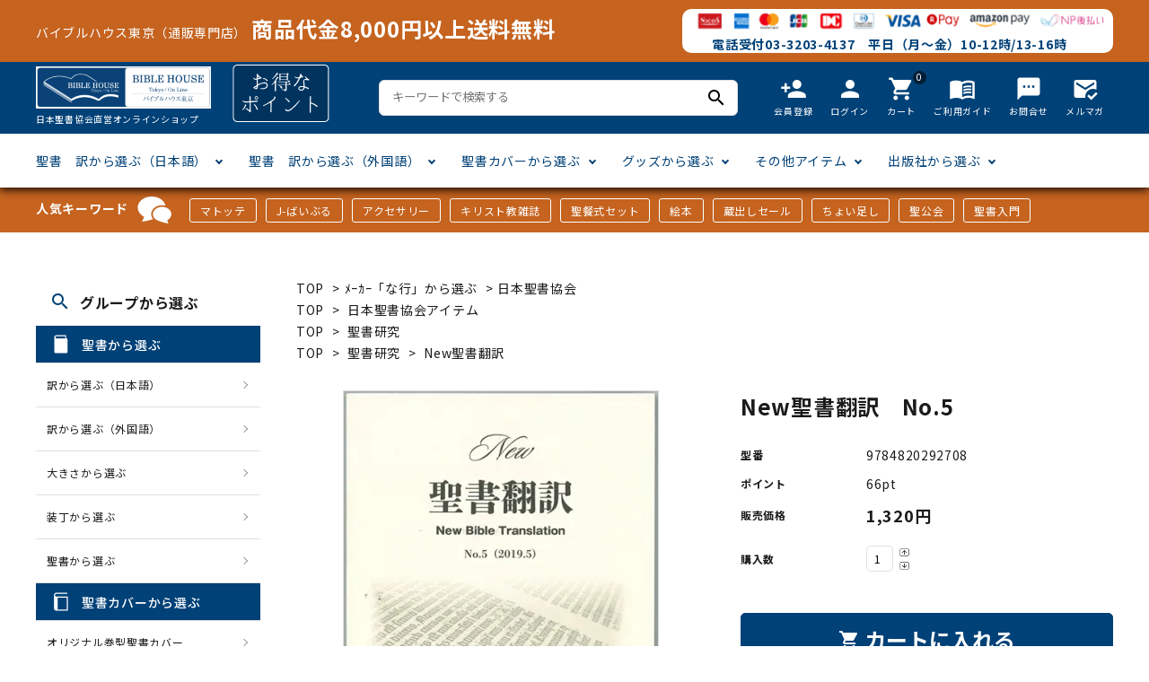

--- FILE ---
content_type: text/html; charset=EUC-JP
request_url: https://biblehouse.jp/?pid=146728125
body_size: 15699
content:
<!DOCTYPE html PUBLIC "-//W3C//DTD XHTML 1.0 Transitional//EN" "http://www.w3.org/TR/xhtml1/DTD/xhtml1-transitional.dtd">
<html xmlns:og="http://ogp.me/ns#" xmlns:fb="http://www.facebook.com/2008/fbml" xmlns:mixi="http://mixi-platform.com/ns#" xmlns="http://www.w3.org/1999/xhtml" xml:lang="ja" lang="ja" dir="ltr">
<head>
<meta http-equiv="content-type" content="text/html; charset=euc-jp" />
<meta http-equiv="X-UA-Compatible" content="IE=edge,chrome=1" />
<title>New聖書翻訳　No.5| 聖書やキリスト教書籍の通販サイト </title>
<meta name="Keywords" content="日本聖書協会の本,New聖書翻訳" />
<meta name="Description" content="New聖書翻訳　No.5 | 日本聖書協会直営のオンラインショップです。新共同訳など日本語聖書だけでなく外国語聖書も種類豊富に取り扱っております。その他、キリスト教関連書籍・絵本などを販売しております。" />
<meta name="Author" content="" />
<meta name="Copyright" content="一般財団法人日本聖書協会" />
<meta http-equiv="content-style-type" content="text/css" />
<meta http-equiv="content-script-type" content="text/javascript" />
<link rel="stylesheet" href="https://img11.shop-pro.jp/PA01146/752/css/45/index.css?cmsp_timestamp=20250724102237" type="text/css" />
<link rel="stylesheet" href="https://img11.shop-pro.jp/PA01146/752/css/45/product.css?cmsp_timestamp=20250724102237" type="text/css" />

<link rel="alternate" type="application/rss+xml" title="rss" href="https://biblehouse.jp/?mode=rss" />
<link rel="shortcut icon" href="https://img11.shop-pro.jp/PA01146/752/favicon.ico?cmsp_timestamp=20250929124912" />
<script type="text/javascript" src="//ajax.googleapis.com/ajax/libs/jquery/1.7.2/jquery.min.js" ></script>
<meta property="og:title" content="New聖書翻訳　No.5| 聖書やキリスト教書籍の通販サイト " />
<meta property="og:description" content="New聖書翻訳　No.5 | 日本聖書協会直営のオンラインショップです。新共同訳など日本語聖書だけでなく外国語聖書も種類豊富に取り扱っております。その他、キリスト教関連書籍・絵本などを販売しております。" />
<meta property="og:url" content="https://biblehouse.jp?pid=146728125" />
<meta property="og:site_name" content="バイブルハウス東京（日本聖書協会直営）" />
<meta property="og:image" content="https://img11.shop-pro.jp/PA01146/752/product/146728125.jpg?cmsp_timestamp=20191105163951"/>
<meta property="og:type" content="product" />
<meta property="product:price:amount" content="1320" />
<meta property="product:price:currency" content="JPY" />
<meta property="product:product_link" content="https://biblehouse.jp?pid=146728125" />
<!-- Global site tag (gtag.js) - Google Analytics -->
<script async src="https://www.googletagmanager.com/gtag/js?id=UA-172647395-1"></script>
<script>
  window.dataLayer = window.dataLayer || [];
  function gtag(){dataLayer.push(arguments);}
  gtag('js', new Date());

  gtag('config', 'UA-172647395-1');
</script>

<script>
  var Colorme = {"page":"product","shop":{"account_id":"PA01146752","title":"\u30d0\u30a4\u30d6\u30eb\u30cf\u30a6\u30b9\u6771\u4eac\uff08\u65e5\u672c\u8056\u66f8\u5354\u4f1a\u76f4\u55b6\uff09"},"basket":{"total_price":0,"items":[]},"customer":{"id":null},"inventory_control":"none","product":{"shop_uid":"PA01146752","id":146728125,"name":"New\u8056\u66f8\u7ffb\u8a33\u3000No.5","model_number":"9784820292708","stock_num":null,"sales_price":1200,"sales_price_including_tax":1320,"variants":[],"category":{"id_big":2639192,"id_small":2},"groups":[{"id":2483197},{"id":2486865},{"id":2486920}],"members_price":1200,"members_price_including_tax":1320}};

  (function() {
    function insertScriptTags() {
      var scriptTagDetails = [{"src":"https:\/\/free-shipping-notifier-assets.colorme.app\/shop.js","integrity":null}];
      var entry = document.getElementsByTagName('script')[0];

      scriptTagDetails.forEach(function(tagDetail) {
        var script = document.createElement('script');

        script.type = 'text/javascript';
        script.src = tagDetail.src;
        script.async = true;

        if( tagDetail.integrity ) {
          script.integrity = tagDetail.integrity;
          script.setAttribute('crossorigin', 'anonymous');
        }

        entry.parentNode.insertBefore(script, entry);
      })
    }

    window.addEventListener('load', insertScriptTags, false);
  })();
</script>
<script async src="https://zen.one/analytics.js"></script>
</head>
<body>
<meta name="colorme-acc-payload" content="?st=1&pt=10029&ut=146728125&at=PA01146752&v=20260120131223&re=&cn=28a8ee06a8b311d1ae0cc44ff40387b8" width="1" height="1" alt="" /><script>!function(){"use strict";Array.prototype.slice.call(document.getElementsByTagName("script")).filter((function(t){return t.src&&t.src.match(new RegExp("dist/acc-track.js$"))})).forEach((function(t){return document.body.removeChild(t)})),function t(c){var r=arguments.length>1&&void 0!==arguments[1]?arguments[1]:0;if(!(r>=c.length)){var e=document.createElement("script");e.onerror=function(){return t(c,r+1)},e.src="https://"+c[r]+"/dist/acc-track.js?rev=3",document.body.appendChild(e)}}(["acclog001.shop-pro.jp","acclog002.shop-pro.jp"])}();</script><link rel="stylesheet" type="text/css" href="https://cdnjs.cloudflare.com/ajax/libs/slick-carousel/1.8.1/slick-theme.min.css"/>
<link rel="stylesheet" type="text/css" href="https://cdnjs.cloudflare.com/ajax/libs/slick-carousel/1.8.1/slick.min.css"/>


<link rel="stylesheet" type="text/css" href="https://file001.shop-pro.jp/PA01146/752/theme_new/css/main_pc.css?t=5"/>


<link href="https://fonts.googleapis.com/icon?family=Material+Icons" rel="stylesheet">
<link rel="stylesheet" href="https://use.fontawesome.com/releases/v5.5.0/css/all.css">
<script src="https://cdnjs.cloudflare.com/ajax/libs/slick-carousel/1.8.1/slick.min.js"></script>


<header id="hdr" class="hdr--typeE">
  <div class="hdrTop">
    <div class="hdrInner">
      <div class="souryoumuryou">
        <p>バイブルハウス東京（通販専門店）<span>商品代金8,000円以上送料無料</span></p>
      </div>
        <div class="cardArea">
           <img src="https://img11.shop-pro.jp/PA01146/752/etc/headerCards.png" alt="">
          <p class="denwa">電話受付03-3203-4137　平日（月～金）10-12時/13-16時 　</p>
        </div>
     </div>
  </div>
  <style>
   
  </style>
  <div class="hdrMiddle hdrMiddle--logoLeft">
    <div class="hdrInner">
      <div class="hdrMiddle__left">
        <h1 id="hdrLogo">
          <a href="/">
            <img class="gNav__listIcon" src="https://file001.shop-pro.jp/PA01146/752/theme_new/img/logo1.png" alt="">
            <p>日本聖書協会直営オンラインショップ</p>
          </a>
        </h1>
       
        <span><img src="https://file001.shop-pro.jp/PA01146/752/theme_new/img/bnr1.png" alt=""></span>
      </div>
      <div class="hdrMiddle__middle">
        <form action="/" class="searchForm searchFormA" role="search" method="get">
          <div class="searchForm__inner">
            <input type="hidden" name="mode" value="srh">
            <input type="text" value="" name="keyword" id="s" placeholder="キーワードで検索する">
            <button type="submit" class="searchForm__submit"><i class="gNav__listIcon material-icons">search</i></button>
          </div>
        </form>

      </div>
      <div class="hdrMiddle__right">
        <nav class="iconNav">
  <ul>
    
    <li><a href="https://biblehouse.jp/customer/signup/new"><i class="material-icons">person_add</i><span>会員登録</span></a></li>
                    <li><a href="https://biblehouse.jp/?mode=myaccount"><i class="material-icons">person</i><span>ログイン</span></a></li>
                  <li><a href="https://biblehouse.jp/cart/proxy/basket?shop_id=PA01146752&shop_domain=biblehouse.jp" class="iconNav__cart"><span class="cartAmount">0</span><i class="material-icons">shopping_cart</i><span>カート</span></a></li>
    <li><a href="https://biblehouse.jp/?mode=sk"><i class="material-icons">menu_book</i><span>ご利用ガイド</span></a></li>
    <li><a href="https://bible.shop-pro.jp/customer/inquiries/new"><i class="material-icons">textsms</i><span>お問合せ</span></a></li>
		<li><a href="https://bible.shop-pro.jp/customer/newsletter/subscriptions/new"><i class="material-icons">mark_email_read</i><span>メルマガ</span></a></li>
  </ul>
</nav>

      </div>

    </div>
  </div>
  <div class="hdrBottom hdrFixed hdrBottom--onlyNav">
    <div class="hdrInner">
      <nav class="gNav gNav--typeA">
  <ul>
    <li class="hasChildren">
      <a href="#">聖書　訳から選ぶ（日本語）</a>
      <div class="megaMenu">
        <ul class="megaMenu__inner row">
          <li class="col-3"><a href="/?mode=grp&gid=1933921&sort=n" class="megaMenu__button">聖書協会共同訳</a></li>
          <li class="col-3"><a href="/?mode=grp&gid=333927&sort=n" class="megaMenu__button">新共同訳</a></li>
          <li class="col-3"><a href="/?mode=grp&gid=333928&sort=n" class="megaMenu__button">口語訳</a></li>
          <li class="col-3"><a href="/?mode=grp&gid=333929&sort=n" class="megaMenu__button">文語訳</a></li>
          <li class="col-3"><a href="/?mode=grp&gid=333930&sort=n" class="megaMenu__button">新改訳</a></li>
          <li class="col-3"><a href="/?mode=grp&gid=333932&sort=n" class="megaMenu__button">フランシスコ会訳</a></li>
          <li class="col-3"><a href="/?mode=grp&gid=333934&sort=n" class="megaMenu__button">個人訳・その他</a></li>
        </ul>
      </div>
    </li>
    <li class="hasChildren">
      <a href="#">聖書　訳から選ぶ（外国語）</a>
      <div class="megaMenu">
        <ul class="megaMenu__inner row">
         <li class="col-3"><a href="/?mode=cate&cbid=1279362&csid=1&sort=n" class="megaMenu__button">ヘブライ語</a></li>
          <li class="col-3"><a href="/?mode=cate&cbid=1279362&csid=2&sort=n" class="megaMenu__button">ギリシア語</a></li>
          <li class="col-3"><a href="/?mode=cate&cbid=1279362&csid=3&sort=n" class="megaMenu__button">ラテン語</a></li>
          <li class="col-3"><a href="/?mode=cate&cbid=1279362&csid=4&sort=n" class="megaMenu__button">英語</a></li>
          <li class="col-3"><a href="/?mode=cate&cbid=1279362&csid=5&sort=n" class="megaMenu__button">ドイツ語</a></li>
          <li class="col-3"><a href="/?mode=cate&cbid=1279362&csid=6&sort=n" class="megaMenu__button">フランス語</a></li>
          <li class="col-3"><a href="/?mode=cate&cbid=1279362&csid=7&sort=n" class="megaMenu__button">中国・台湾語</a></li>
          <li class="col-3"><a href="/?mode=cate&cbid=1279362&csid=8&sort=n" class="megaMenu__button">韓国語</a></li>
          <li class="col-3"><a href="/?mode=cate&cbid=1279362&csid=9&sort=n" class="megaMenu__button">スペイン・ポルトガル語</a></li>
          <li class="col-3"><a href="/?mode=cate&cbid=1279362&csid=10&sort=n" class="megaMenu__button">その他ヨーロッパ言語</a></li>
          <li class="col-3"><a href="/?mode=cate&cbid=1279362&csid=11&sort=n" class="megaMenu__button">その他アジアの言語</a></li>
          <li class="col-3"><a href="/?mode=cate&cbid=1279362&csid=12&sort=n" class="megaMenu__button">アフリカの言語</a></li>
        </ul>
      </div>
    </li>
    <li class="hasChildren">
      <a href="#">聖書カバーから選ぶ</a>
      <div class="megaMenu">
        <ul class="megaMenu__inner row">
          <li class="col-3"><a href="/?mode=grp&gid=2490444" class="megaMenu__button">オリジナル巻型聖書カバー</a></li>
          <li class="col-3"><a href="/?mode=grp&gid=2490442" class="megaMenu__button">本革聖書カバー</a></li>
          <li class="col-3"><a href="/?mode=grp&gid=2490445" class="megaMenu__button">みことば入り聖書カバー</a></li>
          <li class="col-3"><a href="/?mode=grp&gid=2490453" class="megaMenu__button">フリーサイズ</a></li>
          <li class="col-3"><a href="/?mode=grp&gid=2490446" class="megaMenu__button">ジッパー付き聖書カバー</a></li>
          <li class="col-3"><a href="/?mode=grp&gid=2490451&sort=n" class="megaMenu__button">ウルトラスエード</a></li>
          <li class="col-3"><a href="/?mode=grp&gid=2490452&sort=n" class="megaMenu__button">クリアカバー</a></li>
          <li class="col-3"><a href="/?mode=grp&gid=2490523&sort=n" class="megaMenu__button">その他カバー</a></li>
        </ul>
      </div>
    </li>
    <li class="hasChildren">
      <a href="#">グッズから選ぶ</a>
      <div class="megaMenu">
        <ul class="megaMenu__inner row">
          <li class="col-3"><a href="/?mode=grp&gid=2486966&sort=n" class="megaMenu__button">キャンドル</a></li>
          <li class="col-3"><a href="/?mode=grp&gid=2486968&sort=n" class="megaMenu__button">壁掛け十字架・オーナメント</a></li>
          <li class="col-3"><a href="/?mode=grp&gid=2486973&sort=n" class="megaMenu__button">万年カレンダー</a></li>
          <li class="col-3"><a href="/?mode=grp&gid=2487049&sort=n" class="megaMenu__button">聖書カードゲーム</a></li>
          <li class="col-3"><a href="/?mode=grp&gid=2487039&sort=n" class="megaMenu__button">パスケース・ネクタイピン</a></li>
          <li class="col-3"><a href="/?mode=grp&gid=2487031&sort=n" class="megaMenu__button">ミニタオル・マスク</a></li>
          <li class="col-3"><a href="/?mode=grp&gid=2487051&sort=n" class="megaMenu__button">Tシャツ</a></li>
          <li class="col-3"><a href="/?mode=grp&gid=2487064&sort=n" class="megaMenu__button">しおり・ブックレンズ</a></li>
          <li class="col-3"><a href="/?mode=grp&gid=2487211&sort=n" class="megaMenu__button">アクセサリー</a></li>
          <li class="col-3"><a href="/?mode=grp&gid=1948371" class="megaMenu__button">カード類</a></li>
          <li class="col-3"><a href="/?mode=grp&gid=2487142&sort=n" class="megaMenu__button">ステイショナリー</a></li>
          <li class="col-3"><a href="/?mode=grp&gid=2487204&sort=n" class="megaMenu__button">DVD</a></li>
          <li class="col-3"><a href="/?mode=grp&gid=2487205&sort=n" class="megaMenu__button">CD・MP3</a></li>
					<li class="col-3"><a href="/?mode=grp&gid=2511265&sort=n" class="megaMenu__button">パソコンソフトCD-ROM</a></li>
					<li class="col-3"><a href="/?mode=grp&gid=1951409" class="megaMenu__button">用品/goods</a></li>
        </ul>
      </div>
    </li>
    <li class="hasChildren">
      <a href="#">その他アイテム</a>
      <div class="megaMenu">
        <ul class="megaMenu__inner row">
          <li class="col-3"><a href="/?mode=grp&gid=2486819&sort=n" class="megaMenu__button">マンガ</a></li>
          <li class="col-3"><a href="/?mode=grp&gid=1951631&sort=n" class="megaMenu__button">絵本</a></li>
          <li class="col-3"><a href="/?mode=grp&gid=2487288" class="megaMenu__button">讃美歌・聖歌</a></li>
          <li class="col-3"><a href="/?mode=grp&gid=2486865&sort=n" class="megaMenu__button">聖書研究</a></li>
          <li class="col-3"><a href="/?mode=grp&gid=2486837&sort=n" class="megaMenu__button">聖書通読</a></li>
          <li class="col-3"><a href="/?mode=grp&gid=2106388" class="megaMenu__button">キリスト教雑誌</a></li>
          <li class="col-3"><a href="/?mode=cate&cbid=2075598&csid=0&sort=n" class="megaMenu__button">アートバイブル・額装</a></li>
          <li class="col-3"><a href="/?mode=grp&gid=2511264&sort=n" class="megaMenu__button">英語 絵本/書籍</a></li>
          <li class="col-3"><a href="/?mode=grp&gid=1951453&sort=n" class="megaMenu__button">イースター特集</a></li>
          <li class="col-3"><a href="/?mode=grp&gid=214126&sort=n" class="megaMenu__button">クリスマス特集</a></li>
					<li class="col-3"><a href="/?mode=grp&gid=1494140" class="megaMenu__button">手帳・カレンダー</a></li>
        </ul>
      </div>
    </li>
    <li class="hasChildren">
      <a href="#">出版社から選ぶ</a>
      <div class="megaMenu">
        <ul class="megaMenu__inner row">
          <li class="col-3"><a href="/?mode=cate&cbid=1279368&csid=0&sort=n" class="megaMenu__button">「あ行」から選ぶ　</a></li>
          <li class="col-3"><a href="/?mode=cate&cbid=2639187&csid=0&sort=n" class="megaMenu__button">「か行」から選ぶ　</a></li>
          <li class="col-3"><a href="/?mode=cate&cbid=2639189&csid=0&sort=n" class="megaMenu__button">「さ行」から選ぶ　</a></li>
          <li class="col-3"><a href="/?mode=cate&cbid=2639191&csid=0&sort=n" class="megaMenu__button">「た行」から選ぶ　</a></li>
          <li class="col-3"><a href="/?mode=cate&cbid=2639192&csid=0&sort=n" class="megaMenu__button">「な行」から選ぶ　</a></li>
          <li class="col-3"><a href="/?mode=cate&cbid=2639193&csid=0&sort=n" class="megaMenu__button">「は行」から選ぶ　</a></li>
          <li class="col-3"><a href="/?mode=cate&cbid=2639194&csid=0&sort=n" class="megaMenu__button">「ま行」から選ぶ　</a></li>
          <li class="col-3"><a href="/?mode=cate&cbid=2639195&csid=0&sort=n" class="megaMenu__button">「や行」から選ぶ　</a></li>
          <li class="col-3"><a href="/?mode=cate&cbid=2639196&csid=0&sort=n" class="megaMenu__button">「ら行」から選ぶ　</a></li>
          <li class="col-3"><a href="/?mode=cate&cbid=2639197&csid=0&sort=n" class="megaMenu__button">「わ行」から選ぶ　</a></li>
        </ul>
      </div>
    </li>
  </ul>
</nav>

    </div>
  </div>
</header>



    
<div class="keywords_wrap">
  <div class="container">
    <h3>人気キーワード<img src="https://file001.shop-pro.jp/PA01146/752/theme_new/img/icon_keywords.png"></h3>
    <ul>
			<li><a href="/?mode=srh&keyword=%A5%DE%A5%C8%A5%C3%A5%C6">マトッテ</a></li>
			<li><a href="/?mode=grp&gid=2511265&sort=n">J-ばいぶる</a></li>
			<li><a href="/?mode=grp&gid=2487211&sort=n">アクセサリー</a></li>
      <li><a href="/?mode=grp&gid=2106388&sort=n">キリスト教雑誌</a></li>
      <li><a href="/?mode=grp&gid=2513144&sort=n">聖餐式セット</a></li>
      <li><a href="/?mode=grp&gid=2487237&sort=n">絵本</a></li>
			<li><a href="/?mode=grp&gid=2540249&sort=n">蔵出しセール</a></li>
			<li><a href="/?mode=grp&gid=2660783&sort=n">ちょい足し</a></li>
			<li><a href="/?mode=grp&gid=2662828&sort=n">聖公会</a></li>
		 <li><a href="/?mode=srh&keyword=%C0%BB%BD%F1%C6%FE%CC%E7">聖書入門</a></li>
    </ul>
  </div>
</div>
<div class="wrap">

<div id="container" class="cf">

<div id="main">
    <form name="product_form" method="post" action="https://biblehouse.jp/cart/proxy/basket/items/add" >

<div class="footstamp">
  
  
  <p>
    <a href="https://biblehouse.jp/">TOP</a>
    <span>&gt;</span><a href='?mode=cate&cbid=2639192&csid=0&sort=n'>ﾒｰｶｰ「な行」から選ぶ </a>    <span>&gt;</span><a href='?mode=cate&cbid=2639192&csid=2&sort=n'>日本聖書協会</a>  </p>
  
      <p>
      <a href="https://biblehouse.jp/">TOP</a>
            <span>&gt;</span>
      <a href="https://biblehouse.jp/?mode=grp&gid=2483197&sort=n">日本聖書協会アイテム</a>
          </p>
      <p>
      <a href="https://biblehouse.jp/">TOP</a>
            <span>&gt;</span>
      <a href="https://biblehouse.jp/?mode=grp&gid=2486865&sort=n">聖書研究</a>
          </p>
      <p>
      <a href="https://biblehouse.jp/">TOP</a>
            <span>&gt;</span>
      <a href="https://biblehouse.jp/?mode=grp&gid=2486865&sort=n">聖書研究</a>
            <span>&gt;</span>
      <a href="https://biblehouse.jp/?mode=grp&gid=2486920&sort=n">New聖書翻訳</a>
          </p>
    
</div>
<article id="productDetail">

  <div class="product_images">

    
    <div id="detail__productImage">
      <ul class="detailSlider">
                <li><img src="https://img11.shop-pro.jp/PA01146/752/product/146728125.jpg?cmsp_timestamp=20191105163951" class="js-mainImage" style="display: block;" /></li>
                                        <li><img class="zoom-tiny-image js-subImage" src="https://img11.shop-pro.jp/PA01146/752/product/146728125_o1.jpg?cmsp_timestamp=20191105163951" /></li>
                                <li><img class="zoom-tiny-image js-subImage" src="https://img11.shop-pro.jp/PA01146/752/product/146728125_o2.jpg?cmsp_timestamp=20191105163951" /></li>
                                                                                                                                                                                                                                                                                                                                                                                                                                                                                                                                                                                                                                                                                                                                                                                                              </ul>
    </div>
    
    <script>
      $(function() {
        $('.detailSlider').slick({
          dots:true,
          prevArrow: '<a class="slick-prev" href="#"><i class="fas fa-chevron-left"></i></i></a>',
          nextArrow: '<a class="slick-next" href="#"><i class="fas fa-chevron-right"></i></i></a>',
          customPaging: function(slick,index) {
            // スライダーのインデックス番号に対応した画像のsrcを取得
            var targetImage = slick.$slides.eq(index).find('img').attr('src');
            // slick-dots > li　の中に上記で取得した画像を設定
            return '<img src=" ' + targetImage + ' "/>';
          }
        });

        var dotsHeight = $('.detailSlider .slick-dots').outerHeight() / 2;
        $("#detail__productImage .slick-arrow").each(function() {
          $(this).css('top','calc(50% - '+dotsHeight+'px)');
        });
      });
    </script>
    <input type="hidden" name="user_hash" value="b068ecbf24042198a149e83b7694e9f6"><input type="hidden" name="members_hash" value="b068ecbf24042198a149e83b7694e9f6"><input type="hidden" name="shop_id" value="PA01146752"><input type="hidden" name="product_id" value="146728125"><input type="hidden" name="members_id" value=""><input type="hidden" name="back_url" value="https://biblehouse.jp/?pid=146728125"><input type="hidden" name="reference_token" value="2e72c072143446ff80b903c4107492ab"><input type="hidden" name="shop_domain" value="biblehouse.jp">

    
    <div class="product_description">
      2010年より、文語訳、口語訳、新共同訳に続く、次世代の聖書を生み出す新翻訳事業が開始されました。『New 聖書翻訳』には、この事業に携わる翻訳者の聖書翻訳に関する論考が収録されています。<br />
    </div>

    

    
    <!-- <div class="lImageArea">
      <h2 class="detailTitle">商品拡大画像</h2>
      <ul class="lImageList">
                  <li class="lImageList__unit"><img src="https://img11.shop-pro.jp/PA01146/752/product/146728125.jpg?cmsp_timestamp=20191105163951"/></li>
                                                    <li class="lImageList__unit"><img src="https://img11.shop-pro.jp/PA01146/752/product/146728125_o1.jpg?cmsp_timestamp=20191105163951" /></li>
                                                <li class="lImageList__unit"><img src="https://img11.shop-pro.jp/PA01146/752/product/146728125_o2.jpg?cmsp_timestamp=20191105163951" /></li>
                                                                                                                                                                                                                                                                                                                                                                                                                                                                                                                                                                                                                                                                                                                                                                                                                                                                                                                                                                                                                                                                                                              </ul>
    </div> -->
    

    

  </div>

  <div class="product_detail_area">
    
    <h1 id="itemName">New聖書翻訳　No.5</h1>

    
    <!-- <div class="zoom-desc">
      <ul class="subImageList clearfix">
                <li class="subImageList__unit"><img class="zoom-tiny-image js-subImage" src="https://img11.shop-pro.jp/PA01146/752/product/146728125.jpg?cmsp_timestamp=20191105163951" /></li>
                                        <li class="subImageList__unit"><img class="zoom-tiny-image js-subImage" src="https://img11.shop-pro.jp/PA01146/752/product/146728125_o1.jpg?cmsp_timestamp=20191105163951" /></li>
                                <li class="subImageList__unit"><img class="zoom-tiny-image js-subImage" src="https://img11.shop-pro.jp/PA01146/752/product/146728125_o2.jpg?cmsp_timestamp=20191105163951" /></li>
                                                                                                                                                                                                                                                                                                                                                                                                                                                                                                                                                                                                                                                                                                                                                                                                              </ul>
    </div> -->

    <table class="add_cart_table">
      
            <tr>
        <th>型番</th>
        <td>9784820292708</td>
      </tr>
            
            <tr>
        <th>ポイント</th>
        <td>66pt</td>
      </tr>
            
                  <tr>
        <th>販売価格</th>
        <td>
                    
          <strong class="price">1,320円</strong><br />
                  </td>
      </tr>
            
            
            <tr>
        <th>購入数</th>
        <td>
          <table border="0" cellpadding="0" cellspacing="0">
            <tr>
              <td id="productNumWrap">
                <input type="text" name="product_num" value="1" />
              </td>
              <td>
                <div class="productNum__changeWrap">
                  <a href="javascript:f_change_num2(document.product_form.product_num,'1',1,null);"><img src="https://img.shop-pro.jp/common/nup.gif"></a>
                  <a href="javascript:f_change_num2(document.product_form.product_num,'0',1,null);"><img src="https://img.shop-pro.jp/common/ndown.gif"></a>
                </div>
              </td>
              <td>
                
              </td>
            </tr>
          </table>
        </td>
      </tr>
      
    </table>

    
          
              
                  
    
    <p class="stock_error"></p>

    

    
          <button id="basketBtn" type="submit" class="detail__cartBtn"><i class="material-icons">shopping_cart</i><span>カートに入れる</span></button>
          
    <a class="detail__contactBtn" href="https://bible.shop-pro.jp/customer/products/146728125/inquiries/new"><i class="material-icons">mail_outline</i> この商品についてお問い合わせ</a>

    <div class="product_link_area">
      <div class="twitter">
        <a href="https://twitter.com/share" class="twitter-share-button" data-url="https://biblehouse.jp/?pid=146728125" data-text="" data-lang="ja" >ツイート</a>
<script charset="utf-8">!function(d,s,id){var js,fjs=d.getElementsByTagName(s)[0],p=/^http:/.test(d.location)?'http':'https';if(!d.getElementById(id)){js=d.createElement(s);js.id=id;js.src=p+'://platform.twitter.com/widgets.js';fjs.parentNode.insertBefore(js,fjs);}}(document, 'script', 'twitter-wjs');</script>
      </div>
      <!-- <div class="fb-like">
        
      </div> -->
      <div class="line">
        <div class="line-it-button" data-ver="3"  data-type="share-a" data-lang="ja" data-color="default" data-size="small" data-count="false" style="display: none;"></div><script src="https://www.line-website.com/social-plugins/js/thirdparty/loader.min.js" async="async" defer="defer"></script>
      </div>
      
      <ul class="other_link">
        <li><a href="https://biblehouse.jp/?mode=sk"><i class="material-icons">error_outline</i> 特定商取引法に基づく表記 (返品など)</a></li>
        <li><a href="mailto:?subject=%E3%80%90%E3%83%90%E3%82%A4%E3%83%96%E3%83%AB%E3%83%8F%E3%82%A6%E3%82%B9%E6%9D%B1%E4%BA%AC%EF%BC%88%E6%97%A5%E6%9C%AC%E8%81%96%E6%9B%B8%E5%8D%94%E4%BC%9A%E7%9B%B4%E5%96%B6%EF%BC%89%E3%80%91%E3%81%AE%E3%80%8CNew%E8%81%96%E6%9B%B8%E7%BF%BB%E8%A8%B3%E3%80%80No.5%E3%80%8D%E3%81%8C%E3%81%8A%E3%81%99%E3%81%99%E3%82%81%E3%81%A7%E3%81%99%EF%BC%81&body=%0D%0A%0D%0A%E2%96%A0%E5%95%86%E5%93%81%E3%80%8CNew%E8%81%96%E6%9B%B8%E7%BF%BB%E8%A8%B3%E3%80%80No.5%E3%80%8D%E3%81%AEURL%0D%0Ahttps%3A%2F%2Fbiblehouse.jp%2F%3Fpid%3D146728125%0D%0A%0D%0A%E2%96%A0%E3%82%B7%E3%83%A7%E3%83%83%E3%83%97%E3%81%AEURL%0Ahttps%3A%2F%2Fbiblehouse.jp%2F"><i class="material-icons">share</i> この商品を友達に教える</a></li>
        <li><a href="https://biblehouse.jp/?mode=cate&cbid=2639192&csid=2&sort=n"><i class="material-icons">undo</i> 買い物を続ける</a></li>
                <li><a href="https://biblehouse.jp/customer/products/146728125/reviews"><i class="material-icons">forum</i> レビューを見る(0件)</a></li>
        <li><a href="https://biblehouse.jp/customer/products/146728125/reviews/new"><i class="material-icons">rate_review</i> レビューを投稿</a></li>
              </ul>
    </div>
  </div>

</article>


</form>
<br style="clear:both;">


<div class="ranking">
  <h2 class="h2A">売れ筋商品</h2>
  <ul class="itemList itemList--4 clearfix">
        <li class="itemList__unit">
      <a href="?pid=189094511" class="itemWrap">
        
                  <img class="itemImg" src=https://img11.shop-pro.jp/PA01146/752/product/189094511_th.jpg?cmsp_timestamp=20251024162252" alt="<img class='new_mark_img1' src='https://img.shop-pro.jp/img/new/icons14.gif' style='border:none;display:inline;margin:0px;padding:0px;width:auto;' />日々の黙想　今ここに気付く　150の祈りと瞑想の商品画像" >
        
        
        <p class="itemName"><img class='new_mark_img1' src='https://img.shop-pro.jp/img/new/icons14.gif' style='border:none;display:inline;margin:0px;padding:0px;width:auto;' />日々の黙想　今ここに気付く　150の祈りと瞑想</p>

        
        
        
        <p class="itemPrice">2,640円</p>
        <span class="itemPrice__discount"></span>

        
              </a>
    </li>
        <li class="itemList__unit">
      <a href="?pid=189728127" class="itemWrap">
        
                  <img class="itemImg" src=https://img11.shop-pro.jp/PA01146/752/product/189728127_th.jpg?cmsp_timestamp=20251210092342" alt="聖書愛読こよみ2026の商品画像" >
        
        
        <p class="itemName">聖書愛読こよみ2026</p>

        
        
        
        <p class="itemPrice">20円</p>
        <span class="itemPrice__discount"></span>

        
              </a>
    </li>
        <li class="itemList__unit">
      <a href="?pid=188314084" class="itemWrap">
        
                  <img class="itemImg" src=https://img11.shop-pro.jp/PA01146/752/product/188314084_th.jpg?cmsp_timestamp=20251006111708" alt="Church Calendar 2026　日本聖公会カレンダー2026（1154）の商品画像" >
        
        
        <p class="itemName">Church Calendar 2026　日本聖公会カレンダー2026（1154）</p>

        
        
        
        <p class="itemPrice">999円</p>
        <span class="itemPrice__discount"></span>

        
              </a>
    </li>
        <li class="itemList__unit">
      <a href="?pid=188312973" class="itemWrap">
        
                  <img class="itemImg" src=https://img11.shop-pro.jp/PA01146/752/product/188312973_th.jpg?cmsp_timestamp=20251021143208" alt="2026聖公会手帳(ポケット版) /ダイアリ-兼用（1151）の商品画像" >
        
        
        <p class="itemName">2026聖公会手帳(ポケット版) /ダイアリ-兼用（1151）</p>

        
        
        
        <p class="itemPrice">1,200円</p>
        <span class="itemPrice__discount"></span>

        
              </a>
    </li>
      </ul>
</div>





  <section class="box  box_small" id="box_recommend">
  <h2 class="h2A">おすすめ商品</h2>
  <ul class="itemList itemList--4 clearfix">

        <li class="itemList__unit">
      <a href="?pid=188593703" class="itemWrap">
        
                  <img class="itemImg" src="https://img11.shop-pro.jp/PA01146/752/product/188593703_th.jpg?cmsp_timestamp=20250922154637" alt="【革装】聖書協会共同訳 新約聖書 ミニチュアバイブル SI208　の商品画像" >
        
        
        <p class="itemName">【革装】聖書協会共同訳 新約聖書 ミニチュアバイブル SI208　</p>

        
        
        
        <p class="itemPrice">6,930円</p>
        <span class="itemPrice__discount"></span>

        
              </a>
    </li>
          <li class="itemList__unit">
      <a href="?pid=188343489" class="itemWrap">
        
                  <img class="itemImg" src="https://img11.shop-pro.jp/PA01146/752/product/188343489_th.png?cmsp_timestamp=20250908122341" alt="旧約聖書 詩篇 四訳対照　文語訳 口語訳 新共同訳 聖書協会共同訳 JLJCNISI553の商品画像" >
        
        
        <p class="itemName">旧約聖書 詩篇 四訳対照　文語訳 口語訳 新共同訳 聖書協会共同訳 JLJCNISI553</p>

        
        
        
        <p class="itemPrice">3,960円</p>
        <span class="itemPrice__discount"></span>

        
              </a>
    </li>
          <li class="itemList__unit">
      <a href="?pid=189130862" class="itemWrap">
        
                  <img class="itemImg" src="https://img11.shop-pro.jp/PA01146/752/product/189130862_th.jpg?cmsp_timestamp=20251027160317" alt="1611 King James Bible ファクシミリ版<br>Tan (ライトブラウン)<img class='new_mark_img2' src='https://img.shop-pro.jp/img/new/icons15.gif' style='border:none;display:inline;margin:0px;padding:0px;width:auto;' />の商品画像" >
        
        
        <p class="itemName">1611 King James Bible ファクシミリ版<br>Tan (ライトブラウン)<img class='new_mark_img2' src='https://img.shop-pro.jp/img/new/icons15.gif' style='border:none;display:inline;margin:0px;padding:0px;width:auto;' /></p>

        
        
        
        <p class="itemPrice">15,400円</p>
        <span class="itemPrice__discount"></span>

        
              </a>
    </li>
          <li class="itemList__unit">
      <a href="?pid=189134419" class="itemWrap">
        
                  <img class="itemImg" src="https://img11.shop-pro.jp/PA01146/752/product/189134419_th.jpg?cmsp_timestamp=20251027210238" alt="1611 King James Bible ファクシミリ版<br>Black<img class='new_mark_img2' src='https://img.shop-pro.jp/img/new/icons15.gif' style='border:none;display:inline;margin:0px;padding:0px;width:auto;' />の商品画像" >
        
        
        <p class="itemName">1611 King James Bible ファクシミリ版<br>Black<img class='new_mark_img2' src='https://img.shop-pro.jp/img/new/icons15.gif' style='border:none;display:inline;margin:0px;padding:0px;width:auto;' /></p>

        
        
        
        <p class="itemPrice">15,400円</p>
        <span class="itemPrice__discount"></span>

        
              </a>
    </li>
          <li class="itemList__unit">
      <a href="?pid=189156404" class="itemWrap">
        
                  <img class="itemImg" src="https://img11.shop-pro.jp/PA01146/752/product/189156404_th.jpg?cmsp_timestamp=20251029214127" alt="1611シールド・ネックレス（男性向け）<br>Isaiah 54:17 (676763)<img class='new_mark_img2' src='https://img.shop-pro.jp/img/new/icons15.gif' style='border:none;display:inline;margin:0px;padding:0px;width:auto;' />の商品画像" >
        
        
        <p class="itemName">1611シールド・ネックレス（男性向け）<br>Isaiah 54:17 (676763)<img class='new_mark_img2' src='https://img.shop-pro.jp/img/new/icons15.gif' style='border:none;display:inline;margin:0px;padding:0px;width:auto;' /></p>

        
        
        
        <p class="itemPrice">6,600円</p>
        <span class="itemPrice__discount"></span>

        
              </a>
    </li>
          </ul>
  </section>



<script type="text/javascript" src="https://img.shop-pro.jp/js/jquery.easing.1.3.js"></script>
<script type="text/javascript" src="https://img.shop-pro.jp/js/stickysidebar.jquery.js"></script>
<!--
<script>
$(window).load(function () {
  $(function () {
    var product_images_height = $('.product_images').height();
    $('.product_detail_area').css('height',product_images_height);

    $(".add_cart").stickySidebar({
    timer: 400
    , easing: "easeInOutQuad"
    , constrain: true
    });
  });
});
</script>
-->


<script type="text/javascript">
ga('require', 'linker');
ga('linker:autoLink', ['shop-pro.jp'], false, true);
</script>


<script>
$(function(){
  $(".js-cartBack").click(function(event) {
    var back = $(".product_name").offset().top;
    $("html,body").animate({scrollTop: back}, 500);
  });
})
</script>
								 

<script type="text/javascript">
ga('require', 'linker');
ga('linker:autoLink', ['shop-pro.jp'], false, true);</script></div>

  
  <aside id="side">
  <nav class="side__cateNav">
    <h2><i class="material-icons">search</i>グループから選ぶ</h2>
    <h3 class="sideTitle"><img src="https://file001.shop-pro.jp/PA01146/752/theme_new/img/icon_book01.png">聖書から選ぶ</h3>
    <ul>
      <li><a href="/?mode=grp&gid=333925&sort=n">訳から選ぶ（日本語）</a></li>
      <li><a href="/?mode=grp&gid=333960&sort=n">訳から選ぶ（外国語）</a></li>
      <li><a href="/?mode=grp&gid=333978&sort=n">大きさから選ぶ</a></li>
      <li><a href="/?mode=grp&gid=333986&sort=n">装丁から選ぶ</a></li>
      <li><a href="/?mode=grp&gid=333993&sort=n">聖書から選ぶ</a></li>
    </ul>
    <h3 class="sideTitle"><img src="https://file001.shop-pro.jp/PA01146/752/theme_new/img/icon_book02.png">聖書カバーから選ぶ</h3>
    <ul>
      <li><a href="/?mode=grp&gid=2490444">オリジナル巻型聖書カバー</a></li>
      <li><a href="/?mode=grp&gid=2490442">本革聖書カバー</a></li>
      <li><a href="/?mode=grp&gid=2490445">みことば入り聖書カバー</a></li>
      <li><a href="/?mode=grp&gid=2490453">フリーサイズ</a></li>
      <li><a href="/?mode=grp&gid=2490446">ジッパー付き聖書カバー</a></li>
      <li><a href="/?mode=grp&gid=2490451&sort=n">ウルトラスエード</a></li>
      <li><a href="/?mode=grp&gid=2490452&sort=n">クリアカバー</a></li>
      <li><a href="/?mode=grp&gid=2490523&sort=n">その他カバー</a></li>
    </ul>
    <h3 class="sideTitle"><i class="material-icons">style</i>グッズから選ぶ</h3>
    <ul>
      <li><a href="/?mode=grp&gid=2486966&sort=n">キャンドル</a></li>
      <li><a href="/?mode=grp&gid=2486968&sort=n">壁掛け十字架・オーナメント</a></li>
      <li><a href="/?mode=grp&gid=2486973&sort=n">万年カレンダー</a></li>
      <li><a href="/?mode=grp&gid=2487049&sort=n">聖書カードゲーム</a></li>
      <li><a href="/?mode=grp&gid=2487039&sort=n">パスケース・ネクタイピン</a></li>
      <li><a href="/?mode=grp&gid=2487031&sort=n">ミニタオル・マスク</a></li>
      <li><a href="/?mode=grp&gid=2487051&sort=n">Tシャツ</a></li>
      <li><a href="/?mode=grp&gid=2487064&sort=n">しおり・ブックレンズ</a></li>
      <li><a href="/?mode=grp&gid=2487211&sort=n">アクセサリー</a></li>
      <li><a href="/?mode=grp&gid=1948371">カード類</a></li>
      <li><a href="/?mode=grp&gid=2487142&sort=n">ステイショナリー</a></li>
      <li><a href="/?mode=grp&gid=2487204&sort=n">DVD</a></li>
      <li><a href="/?mode=grp&gid=2487205&sort=n">CD・MP3</a></li>
			<li><a href="/?mode=grp&gid=2511265&sort=n">パソコンソフトCD-ROM</a></li>
			<li><a href="/?mode=grp&gid=1951409">用品/goods</a></li>
    </ul>
    <h3 class="sideTitle"><i class="material-icons">note_add</i>その他アイテム</h3>
    <ul>
			 <li><a href="/?mode=grp&gid=1951453&sort=n">イースター特集</a></li>
      <li><a href="/?mode=grp&gid=2106388">キリスト教雑誌</a></li>
			<li><a href="/?mode=grp&gid=2486819&sort=n">マンガ</a></li>
      <li><a href="/?mode=grp&gid=1951631&sort=n">絵本</a></li>
      <li><a href="/?mode=grp&gid=2487288">讃美歌・聖歌</a></li>
      <li><a href="/?mode=grp&gid=2486865&sort=n">聖書研究</a></li>
      <li><a href="/?mode=grp&gid=2486837&sort=n">聖書通読</a></li>
      <li><a href="/?mode=grp&gid=2511264&sort=n">英語 絵本/書籍</a></li>
      <li><a href="/?mode=grp&gid=214126&sort=n">クリスマス特集</a></li>
			<li><a href="/?mode=grp&gid=1494140">手帳・カレンダー</a></li>
			<li><a href="/?mode=cate&cbid=2075598&csid=0&sort=n">アートバイブル・額装</a></li>
    </ul>
    <h2><i class="material-icons">search</i>カテゴリーから選ぶ</h2>
    <h3 class="sideTitle"><i class="material-icons">domain</i>出版社から選ぶ</h3>
    <ul>
      <li><a href="/?mode=cate&cbid=1279368&csid=0&sort=n">「あ行」から選ぶ　</a></li>
      <li><a href="/?mode=cate&cbid=2639187&csid=0&sort=n">「か行」から選ぶ　</a></li>
      <li><a href="/?mode=cate&cbid=2639189&csid=0&sort=n">「さ行」から選ぶ　</a></li>
      <li><a href="/?mode=cate&cbid=2639191&csid=0&sort=n">「た行」から選ぶ　</a></li>
      <li><a href="/?mode=cate&cbid=2639192&csid=0&sort=n">「な行」から選ぶ　</a></li>
      <li><a href="/?mode=cate&cbid=2639193&csid=0&sort=n">「は行」から選ぶ　</a></li>
      <li><a href="/?mode=cate&cbid=2639194&csid=0&sort=n">「ま行」から選ぶ　</a></li>
      <li><a href="/?mode=cate&cbid=2639195&csid=0&sort=n">「や行」から選ぶ　</a></li>
      <li><a href="/?mode=cate&cbid=2639196&csid=0&sort=n">「ら行」から選ぶ　</a></li>
      <li><a href="/?mode=cate&cbid=2639197&csid=0&sort=n">「わ行」から選ぶ　</a></li>
    </ul>
    <h3 class="sideTitle"><i class="material-icons">domain</i>ご利用ガイド</h3>
    <ul>
      <li><a href="https://biblehouse.jp/?mode=sk">会社概要</a></li>
      <li><a href="https://biblehouse.jp/?mode=sk#payment">支払・配送について</a></li>
      <li><a href="https://bible.shop-pro.jp/customer/inquiries/new">お問合せ</a></li>
      <li><a href="/?tid=23&mode=f2">ポイント規約</a></li>
      <li><a href="https://www.bible.or.jp/purchase_bookstore.html" target="_blank">日本聖書協会直営店</a></li>
			<li><a href="https://file001.shop-pro.jp/PA01146/752/pdf/2023biblehouse_catalog.pdf" target="_blank">バイブルハウス・カタログ</a></li>
			<li><a href="https://www.bible.or.jp/wp-content/uploads/2021/03/catalog2022.pdf" target="_blank">聖書カタログ</a></li>
			<li><a href="https://file001.shop-pro.jp/PA01146/752/pdf/dag2023-24_mihiraki.pdf" target="_blank">日キ販カタログ・ダグ</a></li>
	<li><a href="/?tid=23&mode=f30">日キ販新刊情報（PDF）</a></li>
  </nav>

  <div class="side__bnr">
    <a href="https://www.bible.or.jp/" target="_blank"><img src="https://file001.shop-pro.jp/PA01146/752/theme_new/img/202010_bnr01.png" alt=""></a>
  </div>

  <!--<div class="side__bnr">
    <a href="#"><img src="https://file001.shop-pro.jp/PA01146/752/theme_new/img/202010_bnr02.png"></a>
  </div>-->
  <div class="side_bnr">
  <iframe src="https://www.facebook.com/plugins/page.php?href=https%3A%2F%2Fwww.facebook.com%2Fbiblehouseminamiaoyama%2F&tabs=timeline&width=250&height=500&small_header=false&adapt_container_width=true&hide_cover=false&show_facepile=false&appId" width="250" height="500" style="border:none;overflow:hidden" scrolling="no" frameborder="0" allowTransparency="true" allow="encrypted-media"></iframe>
  </div>
</aside>

  

</div>
</div>

<div class="container cf">
    <h2 class="h2C">最近チェックした商品<span><small>CHECKED ITEM</small></span></h2>
    <ul class="itemList itemList-pc--5 itemList-sp--2">
  </ul>
</div>


<footer id="ftr" class="ftr--typeC">
<div class="shoppingFlow">
  <div class="container">
    <h3 class="shoppingFlow__title"><i class="material-icons">shopping_cart</i>SHOPPING FLOW　お買い物の流れをご案内します</h3>
    <ul class="stepList cf">
      <li class="stepList__unit">
        <p class="stepList__num">step1</p>
        <div class="stepList__detail">
          <p class="stepList__title">商品をカートに入れる</p>
          <div class="stepList__imgWrap">
          <i class="material-icons">shopping_bag</i>
          </div>
          <div class="stepList__textArea">
          <p class="stepList__text">
          お気に入りの商品を<br>カートに入れます。
          </p>
          </div>
        </div>
      </li>
      <li class="stepList__unit">
        <p class="stepList__num">step2</p>
        <div class="stepList__detail">
          <p class="stepList__title">レジへ進む</p>
          <div class="stepList__imgWrap">
          <i class="">￥</i>
          </div>
          <div class="stepList__textArea">
          <p class="stepList__text">
          カート画面で<br>商品と金額を確認し<br>カートに入れます。
          </p>
          </div>
        </div>
      </li>
      <li class="stepList__unit">
        <p class="stepList__num">step3</p>
        <div class="stepList__detail">
          <p class="stepList__title">お客様情報を入力</p>
          <div class="stepList__imgWrap">
          <i class="material-icons">person</i>
          </div>
          <div class="stepList__textArea">
          <p class="stepList__text">
          ご住所・連絡先など<br>お買い物に必要な<br>情報を入力します。
          </p>
          </div>
        </div>
      </li>
      <li class="stepList__unit">
        <p class="stepList__num">step4</p>
        <div class="stepList__detail">
          <p class="stepList__title">お支払い方法の選択</p>
          <div class="stepList__imgWrap">
          <i class="material-icons">payment</i>
          </div>
          <div class="stepList__textArea">
          <p class="stepList__text">
          ご希望の決済方法を<br>お選び下さい。
          </p>
          </div>
        </div>
      </li>
      <li class="stepList__unit">
        <p class="stepList__num">step5</p>
        <div class="stepList__detail">
          <p class="stepList__title">内容を確認し完了</p>
          <div class="stepList__imgWrap">
          <i class="material-icons">playlist_add_check</i>
          </div>
          <div class="stepList__textArea">
          <p class="stepList__text">
          ご注文内容を再確認し、<br>お手続きを完了します。
          </p>
          </div>
        </div>
      </li>
      <li class="stepList__unit">
        <p class="stepList__num">step6</p>
        <div class="stepList__detail">
          <p class="stepList__title">商品の発送</p>
          <div class="stepList__imgWrap">
          <i class="material-icons">local_shipping</i>
          </div>
          <div class="stepList__textArea">
          <p class="stepList__text">
          ご注文の商品を発送します。商品の到着をお待ち下さい。
          </p>
          </div>
        </div>
      </li>
    </ul>
  </div>
</div>
<div class="footer_details">
  <ul class="itemList itemList--3">
    <li class="itemList__unit">
      <h2>送料について</h2>
      <h3>国内発送</h3>
      <p>送料無料指定以外の商品につきましては、国内配送（ヤマト便、ゆうパック）ご利用の場合は全国一律770円（税込）、国内配送（レターパックライト）をご利用の場合は全国一律370円、ただしお買い上げ商品金額8,000円以上の場合は無料とさせていただきます。代金引換の場合は代金引換手数料330円（税込）を申し受けます。また、お買い上げ商品金額8,000円以上で納品が複数回になる場合は別途送料実費を頂戴いたします。</p>
      <h3>海外発送</h3>
      <p>海外へのご発送は諸事情により、2023年４月より中止しております。</p>
    </li>
    <li class="itemList__unit">
      <h2>お支払い方法について</h2>
			※領収書をご希望の方は、備考欄に領収書ご希望の旨お伝えください。入金確認後、メールにて発行させていただきます。
      <h3>クレジット</h3>
      <img src="https://file001.shop-pro.jp/PA01146/752/theme_new/img/cards.png">
      <p>分割払い、リボ払い可能です。<br>※支払い回数はクレジットカード会社によって異なります。</p>
      <h3>Amazon Pay</h3>
      <p>Amazon Payは、AmazonのＩＤとパスワードで購入ができます。</p>
      <h3>楽天Pay（楽天ポイントが貯まる！使える！）</h3>
      <p>楽天ペイは、楽天のＩＤとパスワードで購入ができます。<br>購入のためには、 楽天会員ログインが必要です。</p>
      <h3>代引き</h3>
      <p>商品合計金額と代引き手数料330円（税込）を配送業者様にお支払いください。<br>商品合計金額が8,000円未満の場合には送料も加算されます。</p>
      <h3>後払い（コンビニ・郵便局・銀行）</h3>
      <p>・商品の到着を確認してから、「コンビニ」「郵便局」「銀行」で後払いできる安心・簡単な決済方法です。請求書は、商品とは別に郵送されますので、発行から14日以内にお支払いをお願いします。<br>
        ・後払い手数料：無料<br>後払いのご注文には、株式会社ネットプロテクションズの提供するNP後払いサービスが適用され、サービスの範囲内で個人情報を提供し、代金債権を譲渡します。<br><span class="red ">ご利用限度額は累計残高で55,000円（税込）迄です。</span><br>ご利用者が未成年の場合、法定代理人の利用同意を得てご利用ください。</p>
    </li>
    <li class="itemList__unit">
      <h2>返品交換について</h2>
      <h3>返品期限</h3>
      <p>お客様ご都合によるご返品（書籍の落丁・乱丁、配送に起因する破損<br>・汚損以外のご返品）は、いかなる理由でもお受けいたしかねます。ご連絡のないご返品はお受けいたしません。</p>
      <h3>不良品</h3>
      <p>書籍の乱丁・落丁、配送に起因する汚損・破損の場合は<br>送料当方負担でお取替えいたします。（代替品がご用意できない場合はご返金いたします。）</p>
      <h3>返品送料</h3>
      <p>書籍の乱丁・落丁、配送に起因する汚損・破損の場合は、<br>当店着払いにて承ります。</p>
      <h2>お問い合わせ先</h2>
      <h3>TEL</h3>
      <p>03-3203-4137</p>
			<h3>FAX</h3>
      <p>03-3203-4186</p>
      <h3>E-mail</h3>
      <p>biblehouse@bible.or.jp</p>
      <h3>屋号またはサービス名</h3>
      <p>日本聖書協会直営バイブルハウス東京（通信販売専門店）<br>
当店は聖書協会共同訳、新共同訳、口語訳、文語訳、新改訳などの日本語聖書全般のほか、外国語聖書（輸入品）も種類豊富に取り扱っております。その他、キリスト教関連書籍・絵本・グッズ・アクセサリー（オリジナル製品、直輸入品もございます）などを販売しております。実店舗はございません。。</p>
      <h3>営業時間</h3>
      <p>電話受付月～金曜日　10～16時<br> 土～日曜日・祝日・年末年始は休業</p>
    </li>
  </ul>
</div>
<div class="f_logo">
  <a href="/"><img src="https://file001.shop-pro.jp/PA01146/752/theme_new/img/nsk_01 1.png"></a>
</div>
  <div class="fNav--typeD container">
  <ul class="fNav__list">
    <li><a href="https://biblehouse.jp/?mode=login&shop_back_url=https%3A%2F%2Fbiblehouse.jp%2F">ログイン</a></li>
    <li><a href="https://biblehouse.jp/customer/signup/new">会員登録</a></li>
    <li><a href="https://biblehouse.jp/?mode=myaccount">マイアカウント</a></li>
    <li><a href="https://biblehouse.jp/?mode=sk#delivery">配送方法・送料</a></li>
    <li><a href="https://biblehouse.jp/?mode=sk#payment">決済方法</a></li>
    <li><a href="https://biblehouse.jp/?mode=sk">特定商取引法</a></li>
    <li><a href="https://biblehouse.jp/?mode=privacy">プライバシーポリシー</a></li>
    <li><a href="https://bible.shop-pro.jp/customer/inquiries/new">お問い合わせ</a></li>
  </ul>
</div>

  <div class="copyright copyright--typeA">
  &#169; 2020 BIBLE HOUSE. All rights Reserved.
</div>

</footer>




<script>
  var menuState = false;
  var dropState = false;

  $(document).ready(function() {
    // 初期化
    sNavOut('.header__nav');

    // スライダー（slick）
    $('.mainSlider').slick({
      dots: true,
      arrow:true,
      infinite: true,
      slidesToShow: 1,
      slidesToScroll: 1,
      autoplay: true,
      autoplaySpeed: 5000,
    });

  });

  // ハンバーガーメニュー展開
  $(document).on('click', '.menuToggle', function() {
    $('#drawer').toggleClass('open');
    $('#overlay').toggleClass('open');
    $('body').toggleClass('open');
    return false;
  });

  $(document).on('click', '.menuClose', function() {
    $('#drawer').removeClass('open');
    $('#overlay').removeClass('open');
    $('body').removeClass('open');
    return false;
  });

  // SPのみアコーディオン
  $(document).on('click', '.sp-toggle', function() {
    var windowWidth = $(window).width();
    console.log(windowWidth);
    if(windowWidth < 768){
      $(this).next('ul').slideToggle();
      $(this).toggleClass('open');
    }
  });

  $(document).on('click', '.hdrSearch--toggle > span,.hdrSearch--toggle > a', function() {
    $(this).next().slideToggle();
  });


  // ナビゲーション　子要素展開
  $('.hasChildren').hover(function(){
      $(this).children('a').addClass('open');
      $(this).children('ul,.megaMenu').addClass('open');
  },function(){
      $(this).children('a').removeClass('open');
      $(this).children('ul,.megaMenu').removeClass('open');
  });

  $(document).on('click', '.hasChildren--click > a,.hasChildren--click > span', function() {
    if(dropState == false){
      $(this).addClass('open');
      $(this).next('ul').addClass('open');
      $(this).next('ul').slideDown();
      dropState = true;
    }else{
      if($(this).hasClass('open')){
        $(this).removeClass('open');
        $(this).next('ul').removeClass('open');
        $(this).next('ul').slideUp();
      }else{
        $(this).parents('li').parents('ul').parents('.gNav').find('.hasChilds > span').removeClass('open');
        $(this).parents('li').parents('ul').parents('.gNav').find('.hasChilds > span').next('ul').removeClass('open');
        $(this).parents('li').parents('ul').parents('.gNav').find('.hasChilds > span').next('ul').slideUp(0);
        $(this).addClass('open');
        $(this).next('ul').addClass('open');
        $(this).next('ul').slideDown();
      }
    }
    return false;
  });


  // ナビ固定
  $(function(){
      var target = $(".hdrFixed");
      var h = target.height();
      var h_top = target.offset().top;
      target.after('<div class="h_box"></div>');
      $(".h_box").height("0");
      $(window).on('load scroll', function(event) {
          var scroll = $(window).scrollTop();
          if(scroll >= h_top){
              target.css({
                  position: 'fixed',
                  top: '0px',
                  width:'100%',
                  'z-index':'999999'
              });
              $(".h_box").height(h);
          }else{
              target.css({
                  position: ''
              });
              $(".h_box").height("0");
          }
      });
  });


  function sNavIn(_this) {
    var windowWidthMinus = document.documentElement.clientWidth * -1;
    $(_this).addClass('open');
    $('.menuBg--close').addClass('open');
    $(_this).css({
      'left': 0
    });
  }

  function sNavOut(_this) {
    var windowWidthMinus = document.documentElement.clientWidth * -1;
    $(_this).removeClass('open');
    $('.menuBg--close').removeClass('open');
    $(_this).css({
      'left': windowWidthMinus
    });
  }

  // タブ切り替え
  $(function(){
    $(".tabSwitch > li ").click(function() {
      if(!$(this).hasClass('active')){
        $(this).parents('.tabSwitch').find('li').removeClass('active');
        $(this).addClass('active');

        var tabNum = $(this).index();
        $(this).parents(".tab").find(".tabContents").find(".tabContent").hide();
        $(this).parents(".tab").find(".tabContents").find(".tabContent").eq(tabNum).fadeIn("500");
      }
    });
  });

  // スクロールボタン
  $(window).load(function() {
    if($('.mainSliderSec').length){
      var position = $(".mainSliderSec + * ").offset().top;
      $(".hdrFixed").outerHeight(); //最初の要素の、ドキュメント上での表示位置[y軸]を返す
      $("#scrollBtn").click(function(){
        console.log(position);
        $("html,body").animate({
          scrollTop : position // さっき変数に入れた位置まで
        }, {
          queue : false　// どれくらい経過してから、アニメーションを始めるか。キュー[待ち行列]。falseを指定すると、キューに追加されずに即座にアニメーションを実行。
        });
        return false;
      });
    }
  });

  // テキスト横スクロール
  $('.textSlider').slick({
    autoplay: false,
    speed: 300,
    slidesToShow: 1,
    slidesToScroll: 1,
    centerMode: false,
    variableWidth: true,
    touchMove: true,
    swipeToSlide:true,
    infinite:false
  });




  // コマクリの商品カルーセル解除
  $('.fs-c-productListCarousel__list__itemTrack').each(function(){
    // 商品表示パーツのクラスを付与
    $(this).addClass('itemList itemList--typeC itemList-pc--4 itemList-sp--2');

    $(this).parents('.fs-c-productListCarousel__list').removeClass('fs-c-productListCarousel__list').addClass('ccItemListContainer');

    $(this).removeClass('fs-c-productListCarousel__list__itemTrack');

    $(this).find('article.fs-c-productListCarousel__list__item.fs-c-productListItem').each(function(){
      $(this).removeClass('fs-c-productListCarousel__list__item fs-c-productListItem').addClass('itemList__unit');

      // 商品名
      var name = $(this).find('.fs-c-productListItem__productName .fs-c-productName__name').text();

      // 画像をdataLazyから抽出してパース
      var dataLazy = '';
      var img = '';
      $(this).find('img.fs-c-productImage__image').each(function(){
        dataLazy = $(this).attr('data-lazy');
        $(this).attr('src',dataLazy);
      });
      if(dataLazy != ''){
        img = '<img src="'+dataLazy+'" alt="'+name+'" class="itemImg" />';
      }

      // 商品URL
      var url = $(this).find('.fs-c-productListItem__productName a').attr('href');

      // 価格
      var price = $(this).find('.fs-c-productListItem__prices.fs-c-productPrices').html();

      // 在庫表示
      var stockClass = $(this).find('.fs-c-productListItem__lowInStock.fs-c-productListItem__notice.fs-c-productStock').attr('class');
      console.log(stockClass);
      var stock = $(this).find('.fs-c-productListItem__lowInStock.fs-c-productListItem__notice.fs-c-productStock').html();
      if(stock != undefined){
        stock = '<div class="'+stockClass+'">'+stock+'</div>';
      }else{
        stock = '';
      }

      // ボタン＆お気に入り
      var btn = $(this).find('.fs-c-productListItem__control.fs-c-buttonContainer');

      // パース
      var html = '<a class="itemWrap" href="'+url+'">'+img+'<p class="itemName">'+name+'</p>'+price+stock+'</a>';

      $(this).html(html);

      $('.fs-c-productListCarousel__ctrl').hide();
    });

    $('.fs-c-button--carousel').hide();


  });

</script>


<!-- <script>
$(function () {
  $('.prd_search_form_btn').click(function () {
    $('.prd_search_block').toggleClass('open');
    $('.prd_search_form').slideToggle();
  });
  $('.js-gNavDrop').hover(function () {
    $(this).children(".gNav__drop").stop(true,true).fadeIn("fast");
  },function(){
    $(this).children(".gNav__drop").fadeOut("fast");
  });
  $(window).load(function () {
    $('.prd_lst_unit_s').tile();
    $('.column--2').tile();
    $('.prd_lst_unit_m').tile();
    $('.grp_lst_unit').tile();
  });
});
</script> --><script type="text/javascript" src="https://biblehouse.jp/js/cart.js" ></script>
<script type="text/javascript" src="https://biblehouse.jp/js/async_cart_in.js" ></script>
<script type="text/javascript" src="https://biblehouse.jp/js/product_stock.js" ></script>
<script type="text/javascript" src="https://biblehouse.jp/js/js.cookie.js" ></script>
<script type="text/javascript" src="https://biblehouse.jp/js/favorite_button.js" ></script>
</body></html>

--- FILE ---
content_type: text/css
request_url: https://img11.shop-pro.jp/PA01146/752/css/45/product.css?cmsp_timestamp=20250724102237
body_size: 6582
content:
/* ************************************************
*  product_detail_page
* ************************************************ */
form[name="product_form"] {
    margin-bottom: 60px;
}
#productDetail{
  display: -ms-flex;
  display: -webkit-box;
  display: -ms-flexbox;
  display: flex;
  -webkit-box-pack: justify;
      -ms-flex-pack: justify;
          justify-content: space-between;

}
.product_images{
  max-width: 50%;
  -webkit-box-flex: 0;
      -ms-flex: 0 0 50%;
          flex: 0 0 50%;
}
.product_detail_area{
  max-width: calc(50% - 40px);
  -webkit-box-flex: 0;
      -ms-flex: 0 0 calc(50% - 40px);
          flex: 0 0 calc(50% - 40px);
}
#itemName {
    font-size: 24px;
    font-weight: bold;
    line-height: 36px;
    margin-bottom: 20px;
}

#option_area1 {
    margin-bottom:15px;
    }

#option_area1 h3,
#option_area2 h3{
    margin-bottom:5px;
    font-size:18px;
}
#option_area2 {
    padding:10px;
    }
.op1{
    margin-bottom:10px;
    }
.op2{
    margin-bottom:10px;
    }
.op2_ttl {
    font-weight:bold;
    color:#666666;
    margin-bottom:5px;
    }
.stock_comment {
    font-size:12px;
    color:#dd0000;
    }
#option_table {
    line-height:1;
    }
#option_table table{
    border-top:1px solid #999;
    border-right:1px solid#999;
    width:100%;
    }
#option_table table th {
    text-align:left;
    background:#eeeeee;
    border-left:1px solid #999;
    border-bottom:1px solid #999;
    font-size:14px;
    font-weight:normal;
    width:30%;
    padding:5px;
    }
#option_table table td {
    text-align:right;
    color:#dd0000;
    background:#ffffff;
    border-bottom:1px solid #999;
    font-size:14px;
    font-weight:bold;
    width:70%;
    padding:5px;
    line-height:1.2;
    }
div#box_together .zoom__title {
    margin-bottom: 30px;
}

.price{
  font-size: 18px;
  font-weight: bold;
}


h2.product_name {
  margin-bottom: 0.8em;
  font-size: 18px;
}
h3.zoom__title{
  font-size:14px;
  font-weight:bold;
  border-bottom:solid 1px #ddd;
}

.product_form{
  margin: 0 0 62px;
}

.product_detail_area {
  position: relative;
  width: 100%;
}


.product_images div img {
  max-width: 100%;
  max-height: 100%;
  width: auto;
  height:auto;
  border: 1px solid #ddd;margin:auto;
}
.product_images div p.detail {
  margin-top: 10px;
  line-height: 20px;
}

.add_cart {
  clear: right;
  float: right;
  overflow: hidden;
  width: 42%;
}

table.add_cart_table {
  margin-bottom: 10px;
  width: 100%;
  /* border-left: solid 1px #ccc; */
  table-layout:fixed;

}
table.add_cart_table th {
  overflow: hidden;
  padding: 5px 0 ;
  width: 28%;
  text-align: left;
  font-size: 12px;
  vertical-align: middle;
}
table.add_cart_table td {
/*  overflow: hidden;*/
  padding: 5px 0;
  width: 55%;
  text-align: left;
  vertical-align: middle;
}

#productNumWrap{
  width: 30px;
}

/* オプション */
table.add_cart_table td input {
  padding: 5px 8px !important;
  border-radius: 5px;
  border: 1px solid #dfdfdf;
  font-size: 12px;
  line-height: 1 !important;
  height: auto !important;
  width: 30px;
}
.optionSelect{
  margin-bottom: 10px;
}
.optionSelect span{
  display: inline-block;
  margin-right: 5px;

}
.optionSelect select {
  padding: 5px 8px !important;
  border-radius: 5px;
  border: 1px solid #dfdfdf;
}

.productNum__changeWrap{

}

.productNum__changeWrap {
  width: 15px;
  margin-left: 5px;
}
.productNum__changeWrap a {
  display: block;
  margin: 5px 0;
}

table#option_tbl {
  margin-bottom: 20px;
  width: 100%;
}
table#option_tbl th,
table#option_tbl td.none {
  background: whiteSmoke;
}
table#option_tbl th,
table#option_tbl td {
  padding: 10px;
  border: 1px solid #ccc;
  text-align: center;
}
table#option_tbl th {
  background: whiteSmoke;
}
table#option_tbl td div input {
  margin-bottom: 5px;
}

ul.option_price {
  margin: 0 0 20px 0;
}
ul.option_price li {
  list-style-type: none;
}

.option_box{
  clear: both;
  width: 100%;
  overflow: hidden;
}

table td.pur_block{
  margin: 0 5px 0 0;
  width: auto;
  white-space: normal;
}

.button_area input {
  width: 100%;
}

.product_description {
  clear: both;
  margin-bottom: 20px;
  padding-top:20px;
  word-wrap: break-word;
  font-size: 12px;
  line-height: 22px;
}

.product_image_extra {
  margin-bottom: 20px;
  text-align: center;
}
.product_image_extra img.item {
  margin-bottom: 20px;
}

.product_link_area {
  margin: 20px 0 0;
  padding: 20px 0 0;
  border-top: #ccc solid 1px;
}
.product_link_area div.twitter {
  float: left;
  width: 80px;
}
.product_link_area div.pinterest {
  float: left;
  margin-right: 30px;
}
.product_link_area div.fb-like {
  float: left;
  width: 100px;
}
.product_link_area ul.other_link {
  clear: both;
  padding-top:20px;
}
.product_link_area ul.other_link li {
  margin-bottom: 5px;
  list-style: none;
  vertical-align: middle;
  line-height: 24px;
}
.product_link_area ul.other_link li i{
  vertical-align: middle;
}

.share{
  margin: 15px 0 0;
  list-style: none;
}
.share li{
  display: inline-block;
  float: left;
  margin: 0 10px 10px 0;
  max-width: 125px;
}
.calamel-link{
  margin-top: 10px;
}

#tb_cap_tb{
  margin-top: 20px;
}

.tb {
  padding-top: 10px;
  padding-bottom: 10px;
  border-top: 1px solid #CCC;
}
#tb_stitle {
  margin-bottom: 20px;
}

.tb_date, .tb_title, .tb_body, .tb_state {
  margin-bottom: 5px;
}

#detail__productImage .slick-dots{
  display: -ms-flex;
  display: -webkit-box;
  display: -ms-flexbox;
  display: flex;
  -ms-flex-wrap: wrap;
      flex-wrap: wrap;
  margin-left: -7px;
  margin-right: -7px;
  position: relative;
  bottom: auto;
  margin-top: 12px;
}
#detail__productImage .slick-dots li{
  max-width: 16.666%;
  -ms-flex: 0 0 16.666%;
  -webkit-box-flex: 0;
          flex: 0 0 16.666%;
  padding-left: 7px;
  padding-right: 7px;
  margin-bottom: 14px;
  width: auto;
  height: auto;
  margin: 0;
}
#detail__productImage .slick-dotted.slick-slider{
  margin-bottom: 0;
}
#detail__productImage .slick-next:before, #detail__productImage .slick-prev:before{
  content: none;
}
#detail__productImage .slick-next{
  right: 15px;
}
#detail__productImage .slick-prev{
  left: 15px;
}

#detail__productImage .slick-prev ,
#detail__productImage .slick-next {
    color: #fff;
    font-size: 24px;
    line-height: 1;
    z-index: 11;
}

.stockCell,.stockCell center{
  text-align: left;
}

.product_detail_area .sold_out {
    text-align: center;
    background: #f2f2f2;
    font-size: 16px;
    border-radius: 5px;
    color: #1b1b1b !important;
    font-weight: bold;
    text-align: center;
    padding: 0 15px;
    line-height: 56px;
    height: 56px;
    text-decoration: none;
    margin: 0px 0 15px;
}
br.clear {
    clear: both;
}

.ranking,
#box_together,
#box_recommend{
  margin-bottom:40px;
}